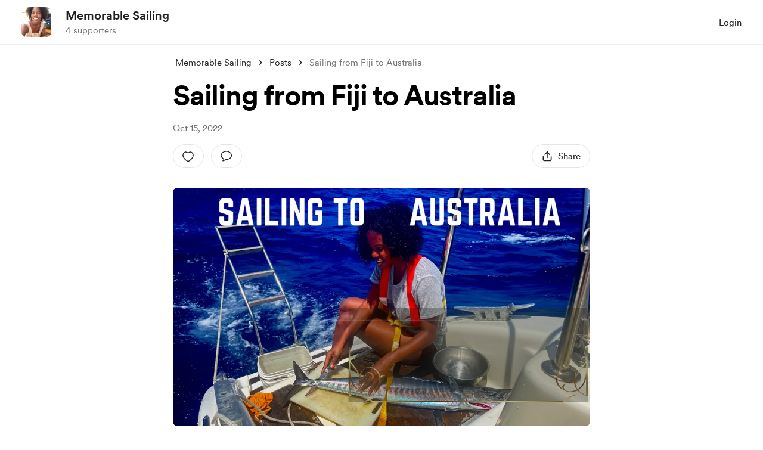

--- FILE ---
content_type: application/javascript
request_url: https://cdn.buymeacoffee.com/static/prod/11.4.0/build/assets/DropDown-00ca8781.js
body_size: 203
content:
import{b as v,k as g,j as m,r as C,o as w,c as k,a as o,l as c,i as d,v as f,e as h,w as D,n as y,T as O}from"./app-b4c4edbd.js";const E={class:"relative"},B={__name:"DropDown",props:{align:{default:"right"},contentClasses:{default:()=>["py-1","bg-white"]},widthClass:{default:()=>["w-full"]},dontCloseOnInsideClick:{default:!1},getDropdownCheck:{default:!1}},emits:["isOpen"],setup(a,{emit:n}){const s=a,l=t=>{e.value&&t.key==="Escape"&&(e.value=!1,s.getDropdownCheck&&n("isOpen",!1))};v(()=>document.addEventListener("keydown",l)),g(()=>document.removeEventListener("keydown",l));const u=m(()=>s.align==="left"?"origin-top-left left-0":s.align==="right"?"origin-top-right right-0":"origin-top"),e=C(!1),i=()=>{s.dontCloseOnInsideClick||(e.value=!1,s.getDropdownCheck&&n("isOpen",!1))},p=()=>{s.getDropdownCheck&&n("isOpen",!e.value),e.value=!e.value};return(t,r)=>(w(),k("div",E,[o("div",{onClick:p},[c(t.$slots,"trigger")]),d(o("div",{class:"fixed inset-0 z-40",onClick:i},null,512),[[f,e.value]]),h(O,{"enter-active-class":"transition ease-out duration-200","enter-from-class":"transform opacity-0 scale-95","enter-to-class":"transform opacity-100 scale-100","leave-active-class":"transition ease-in duration-75","leave-from-class":"transform opacity-100 scale-100","leave-to-class":"transform opacity-0 scale-95"},{default:D(()=>[d(o("div",{class:y(["absolute z-50 mt-2",[a.widthClass,u.value,a.contentClasses]]),style:{display:"none"},onClick:r[0]||(r[0]=b=>i())},[c(t.$slots,"content")],2),[[f,e.value]])]),_:3})]))}};export{B as _};
